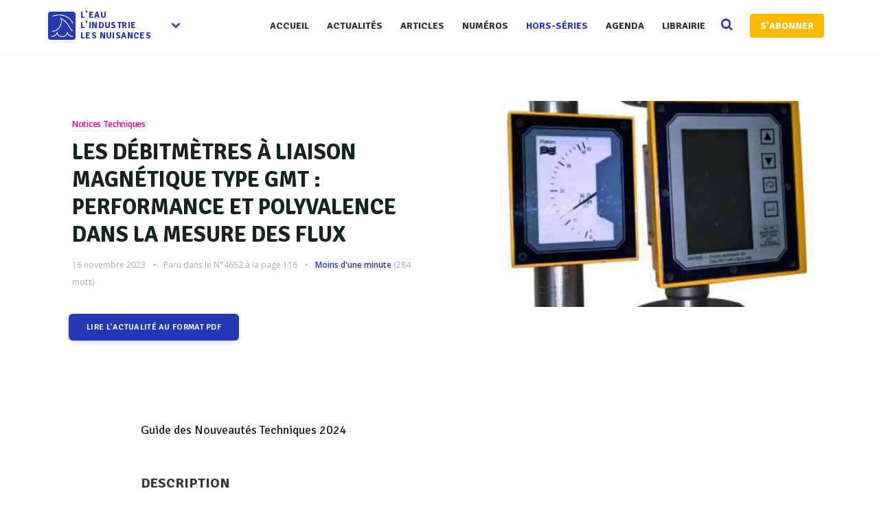

--- FILE ---
content_type: text/html; charset=UTF-8
request_url: https://www.revue-ein.com/actualite/116-ct-platon
body_size: 11612
content:

<!DOCTYPE html>
<html lang="fr">
    <head>
       <meta charset="utf-8">
        <meta http-equiv="X-UA-Compatible" content="IE=edge">
        <meta name="viewport" content="width=device-width, initial-scale=1, shrink-to-fit=no">


        <title>LES DÉBITMÈTRES À LIAISON MAGNÉTIQUE TYPE GMT : PERFORMANCE ET POLYVALENCE DANS LA MESURE DES FLUX - La Revue EIN</title>
 

                    <meta name="description" content="Guide des Nouveautés Techniques 2024">        
                  

        
        

        
        
        

         
 

        <meta property="fb:app_id" content="915667755228317" />
        
              
 
             <link rel="canonical" href="https://www.revue-ein.com/actualite/116-ct-platon">
             
                                    
            <meta name="publisher" content="La Revue l'Eau l'Industrie, les Nuisances"> 
            <meta property="og:type" content="article">              
            <meta property="og:locale" content="fr_FR">            
            <meta property="og:site_name" content="Revue EIN">
            <meta property="og:title" content="LES DÉBITMÈTRES À LIAISON MAGNÉTIQUE TYPE GMT : PERFORMANCE ET POLYVALENCE DANS LA MESURE DES FLUX">
            <meta property="og:url" content="https://www.revue-ein.com/actualite/116-ct-platon">
            <meta property="og:description" content="Guide des Nouveautés Techniques 2024">
            <meta property="article:published_time" content="2023-11-16 19:11:37">

            <meta name="twitter:card" content="summary_large_image">
            <meta name="twitter:site" content="@RevueEIN">
            <meta name="twitter:title" content="LES DÉBITMÈTRES À LIAISON MAGNÉTIQUE TYPE GMT : PERFORMANCE ET POLYVALENCE DANS LA MESURE DES FLUX">
            <meta name="twitter:description" content="Guide des Nouveautés Techniques 2024">
            <meta name="twitter:url" content="https://www.revue-ein.com/actualite/116-ct-platon">
            <meta name="twitter:domain" content="Revue EIN">

            
             
                <meta property="article:section" content="Notices Techniques">
                <meta property="og:image" content="https://www.revue-ein.com/media/redaction/actualite/3ffdbc6bf8fbb8b48765d2ec4c8c4c6c655f337240016.jpg">
                <meta name="twitter:image" content="https://www.revue-ein.com/media/redaction/actualite/3ffdbc6bf8fbb8b48765d2ec4c8c4c6c655f337240016.jpg">
             

            
            
             


            <meta itemprop="name" content="LES DÉBITMÈTRES À LIAISON MAGNÉTIQUE TYPE GMT : PERFORMANCE ET POLYVALENCE DANS LA MESURE DES FLUX">
            <meta itemprop="description" content="Guide des Nouveautés Techniques 2024">
            <meta itemprop="image" content="https://www.revue-ein.com/media/redaction/actualite/3ffdbc6bf8fbb8b48765d2ec4c8c4c6c655f337240016.jpg">

            <script type="application/ld+json">
                {
                "@context": "https://schema.org",
                "@type": "NewsArticle",
                "mainEntityOfPage": {
                "@type": "WebPage",
                "@id": "https://www.revue-ein.com/actualite/116-ct-platon"
                },
                "headline": "LES DÉBITMÈTRES À LIAISON MAGNÉTIQUE TYPE GMT : PERFORMANCE ET POLYVALENCE DANS LA MESURE DES FLUX",
                                "image":  
                "https://www.revue-ein.com/media/redaction/actualite/3ffdbc6bf8fbb8b48765d2ec4c8c4c6c655f337240016.jpg",  
                                "datePublished": "2023-11-16 19:11:37",
                "dateModified": "2023-11-16 19:11:37",
                 
                "publisher": {
                "@type": "Organization",
                "name": "Revue EIN",
                "logo": {
                "@type": "ImageObject",
                "url": "https://www.revue-ein.com/img/logogoogle.jpg"
                }
                },
                "description": "Guide des Nouveautés Techniques 2024"
                }
            </script>

        

        <link rel="apple-touch-icon" sizes="57x57" href="/apple-icon-57x57.png">
        <link rel="apple-touch-icon" sizes="60x60" href="/apple-icon-60x60.png">
        <link rel="apple-touch-icon" sizes="72x72" href="/apple-icon-72x72.png">
        <link rel="apple-touch-icon" sizes="76x76" href="/apple-icon-76x76.png">
        <link rel="apple-touch-icon" sizes="114x114" href="/apple-icon-114x114.png">
        <link rel="apple-touch-icon" sizes="120x120" href="/apple-icon-120x120.png">
        <link rel="apple-touch-icon" sizes="144x144" href="/apple-icon-144x144.png">
        <link rel="apple-touch-icon" sizes="152x152" href="/apple-icon-152x152.png">
        <link rel="apple-touch-icon" sizes="180x180" href="/apple-icon-180x180.png">
        <link rel="icon" type="image/png" sizes="192x192"  href="/android-icon-192x192.png">
        <link rel="icon" type="image/png" sizes="32x32" href="/favicon-32x32.png">
        <link rel="icon" type="image/png" sizes="96x96" href="/favicon-96x96.png">
        <link rel="icon" type="image/png" sizes="16x16" href="/favicon-16x16.png">
        <link rel="manifest" href="/manifest.json">
        <meta name="msapplication-TileColor" content="#ffffff">
        <meta name="msapplication-TileImage" content="/ms-icon-144x144.png">
        <meta name="theme-color" content="#ffffff"> 
        <script>
          // Injection reader_id depuis la session PHP (passé depuis ControllerBase)
                      window.READER_ID = null;
                  </script>
                <link href="https://maxcdn.bootstrapcdn.com/font-awesome/4.1.0/css/font-awesome.min.css" rel="stylesheet" type="text/css"> 
        <link href='https://fonts.googleapis.com/css?family=Signika:400,600,700' rel='stylesheet' type='text/css'>
        <link href='https://fonts.googleapis.com/css?family=Open+Sans:400italic,400,600,700' rel='stylesheet' type='text/css'> 
        <link rel="stylesheet" type="text/css" href="/css/app200616.css?v=1.208" />
<link rel="stylesheet" type="text/css" href="https://maxcdn.bootstrapcdn.com/bootstrap/3.3.6/css/bootstrap.min.css" />
<link rel="stylesheet" type="text/css" href="/css/rrssb.css" />
<link rel="stylesheet" type="text/css" href="/css/style100119.css?v=1.208" />
<link rel="stylesheet" type="text/css" href="/css/responsivev2.css?v=1.208" />
<link rel="stylesheet" type="text/css" href="/css/plugins.css?v=1.208" />
<link rel="stylesheet" type="text/css" href="/css/selection-sharer.css" />
<link rel="stylesheet" type="text/css" href="/css/admin/medium-editor-insert-plugin-frontendv2.css" />
<link rel="stylesheet" type="text/css" href="/css/admin/medium-editor-tables.css" />
         
        <script src="https://cdnjs.cloudflare.com/ajax/libs/lazyloadjs/3.2.2/lazyload.min.js"></script> 
        <script src="https://cdnjs.cloudflare.com/ajax/libs/jquery/2.2.3/jquery.min.js"></script> 
        <script src="https://cdnjs.cloudflare.com/ajax/libs/modernizr/2.8.3/modernizr.min.js"></script>   
        <script src="https://cdnjs.cloudflare.com/ajax/libs/jquery.lazy/1.7.4/jquery.lazy.min.js"></script>  

        <!--[if lt IE 9]>
            <script src="/js/plugins/ie8-responsive-file-warning.js"></script>
            <![endif]-->

        <!-- HTML5 shim and Respond.js for IE8 support of HTML5 elements and media queries -->
        <!--[if lt IE 9]>
              <script src="https://oss.maxcdn.com/html5shiv/3.7.2/html5shiv.min.js"></script>
              <script src="https://oss.maxcdn.com/respond/1.4.2/respond.min.js"></script>
            <![endif]--> 
        <noscript>Your browser does not support JavaScript!</noscript>
 
        <script>
            (function (i, s, o, g, r, a, m) {
                i['GoogleAnalyticsObject'] = r;
                i[r] = i[r] || function () {
                    (i[r].q = i[r].q || []).push(arguments)
                }, i[r].l = 1 * new Date();
                a = s.createElement(o),
                        m = s.getElementsByTagName(o)[0];
                a.async = 1;
                a.src = g;
                m.parentNode.insertBefore(a, m)
            })(window, document, 'script', 'https://www.google-analytics.com/analytics.js', 'ga');

            ga('create', 'UA-7324360-1', 'auto');
            ga('send', 'pageview');

        </script>

        <!-- Begin Inspectlet Embed Code -->
        <script type="text/javascript">
            (function () {
                window.__insp = window.__insp || [];
                __insp.push(['wid', 1790591970]);
                var ldinsp = function () {
                    if (typeof window.__inspld != "undefined")
                        return;
                    window.__inspld = 1;
                    var insp = document.createElement('script');
                    insp.type = 'text/javascript';
                    insp.async = true;
                    insp.id = "inspsync";
                    insp.src = ('https:' == document.location.protocol ? 'https' : 'http') + '://cdn.inspectlet.com/inspectlet.js?wid=1790591970&r=' + Math.floor(new Date().getTime() / 3600000);
                    var x = document.getElementsByTagName('script')[0];
                    x.parentNode.insertBefore(insp, x);
                };
                setTimeout(ldinsp, 0);
            })();
        </script>
        
    </head>
    <body>

        <div class="all_content   container-fluid" style=" ">
    <div class="row">
        <div class="header"><!-- Start header -->

              <div class="main_header"><!-- Start main_header -->
    <div class="container">

        <div class="logo logo_blog_layout sub-menu-parent"><!-- Start logo -->
            <!-- <h3>logo</h3> -->
            <a href="/" style="  outline: none!important;  display: inline-block;"><img style="box-shadow: 1px 2px 8px 0px rgba(43, 51, 149, 0.08);
    border-radius: 4px;" width="40" src="/img/logorevue2.png" alt="Logo" class="hz_appear">
                <div class='textlogo'>l'eau<br>L'industrie<br>les nuisances</div></a>
            <div class="spanfleche hidden-sm hidden-xs"><i class="fa fa-chevron-down"></i></div>
            <ul class="sub-menu hidden-sm hidden-xs">
                
                <li><a target="_blank" href="https://www.guide-eau.com">Guide de l'Eau</a></li>
                <li><a target="_blank" href="https://www.franceenvironnement.com">FranceEnvironnement</a></li>
                <li class="sc-navbar"  >
                    <a target="_blank" href="https://twitter.com/RevueEIN">
                        <span class="fa fa-twitter"></span>
                    </a>
                    <a target="_blank" href="https://www.facebook.com/Revue-lEau-lIndustrie-les-Nuisances-494056567389666">
                        <span class="fa fa-facebook"></span>
                    </a>
                    <a target="_blank" href="https://www.linkedin.com/company/10571989">
                        <span class="fa fa-linkedin"></span>
                    </a>

                </li>

            </ul>
        </div><!-- End logo -->





        <div class="nav_bar"><!-- Start nav_bar -->
            <nav id="primary_nav_wrap"><!-- Start primary_nav_wrap -->
                <ul>
                      <li  ><a  href="/">Accueil</a> 
                    </li>
                    <li><a  class=""  href="/actualite">Actualités</a> 
                    </li>
                    <li><a  href="/article">Articles</a>                                    
                    </li>
                     <li><a  href="/revue">Numéros</a>                                    
                    </li>
                    <li><a class='active' href="/hors-serie">Hors-séries</a>                                    
                    </li>
                    <li><a  href="/manifestation">Agenda</a>                                    
                    </li>
                   

                    <li><a   href="/actualite/categorie/librairie">Librairie</a>                                    
                    </li>
                    <li>
                        <a href="#" class="searchopen" style=''>
                            <i class="fa fa-search search-desktop"></i>
                        </a>
                    </li>
                           
                    <li><a href='/sabonner' class="btn btn-default btn-abo" style="    ">S'ABONNER</a></li>
 
                    
                </ul>
            </nav><!-- End primary_nav_wrap -->
        </div><!-- End nav_bar -->

        <div class="hz_responsive"><!--button for responsive menu-->
            <div id="dl-menu" class="dl-menuwrapper">
                <button class="dl-trigger">Ouvrir Menu</button>
                <ul class="dl-menu">
                    <li  ><a  href="/">Accueil</a> 
                    </li>
                    <li><a class=""  href="/actualite">Actualités</a> 
                    </li>
                    <li><a  href="/article">Articles</a>                                    
                    </li> 
                       <li><a  href="/revue">Numéros</a>                                    
                    </li>
                    <li><a  href="/hors-serie">Hors série</a>                                    
                    </li>
                    <li><a  href="/manifestation">Agenda</a>                                    
                    </li>
                 

                    <li><a  href="/actualite/categorie/librairie">Librairie</a>                                    
                    </li>
                    <li></li>
                   
                                                                                                                                    
                    <li><a   href="/sabonner">S'abonner</a>                                    
                    </li>
                                    </ul>
            </div><!-- /dl-menuwrapper -->
        </div><!--End button for responsive menu-->

      
    </div>
                    
                      <div class="searchbar">
                          <div class="container">
             <div class="top_search"><!-- Start top_search -->
                    <form method="get" action='/recherche'>
                        <input name='q' autocomplete="off" type="text" placeholder="Recherchez et tapez entrer...">
                    
                      <div style='    position: absolute;
    top: 16px;
    right: 10px;
    display: flex;
    align-items: center;
    gap: 8px;'>
                    <a style='    background: #b93e8c;
    font-weight: 600;
    border: none!important;
    font-size: 13px;' class='btn btn-primary' href='/recherche-ai'>Recherche par IA<i class="fa fa-magic" style="margin-left: 6px; position: unset; color: white; opacity: 1;"></i></a>
                <a style='    background: #2639b2;
    font-weight: 600;
    border: none!important;
    font-size: 13px;' class='btn btn-primary' href='/recherche-avance'>Recherche avancée</a>
                </div>
                    
                    </form>
                    <i class="fa fa-search search-desktop" style='    opacity: 1;'></i>
                  
                </div><!-- End top_search -->
              
                          </div>
        </div>
                    
</div><!-- End main_header -->    
           </div>

        <!-- Main Content -->

        <div class="main_content container">

            
<div class="inner_single  col-md-12" style='padding-bottom: 60px;'> <!-- Start inner single -->
    <div class="row">	
        <p></p>
        

        
        <article class=" readingArticle col-md-12 col-xs-12 "><!-- Start article -->


            <div class=" row " style='   
                 padding-bottom: 30px;


                 '>
                <div class="  col-md-12 col-xs-12 " style="    padding-bottom: 25px;"><!-- Start article -->

                    <div class="row">
                        <div class='col-md-6 col-xs-12' style='    padding-top: 50px;
                             padding-bottom: 50px;'>

                            <div class="cat_list_post" style='    top: 20px;
                                 left: 35px;'>
                                                                <span class="hz_cat_post" >                                           
                                    <a style="    background: white;
                                       color: #404ee3;    font-size: 12px;
                                       padding-left: 0; color: #f70094;" href="/actualite/categorie/nouveautes-techniques">Notices Techniques</a>
                                </span>
                            </div> 


                            <div class="hz_title_and_meta" style='padding-top: 5px;'>
                                <div class="hz_title">
                                    <h1 style=' margin-top: 0; color:#12261b!important;    font-weight: 700 !important;
                                        font-family: "Signika", Helvetica,sans-serif;     line-height: 40px;
                                        font-size: 32px;'>LES DÉBITMÈTRES À LIAISON MAGNÉTIQUE TYPE GMT : PERFORMANCE ET POLYVALENCE DANS LA MESURE DES FLUX</h1></div>
                                 <div class="hz_meta_post">
                                   
                            <span class="hz_date_post"> 16 novembre 2023</span>
                            <span class="hz_date_post pucecontent">Paru dans le <a href='/revue/guide-des-nouveautes-techniques-2024-4652'>N°4652</a>
                                     à la page 116</span>                                <span class='timereading pucecontent'><span style='  margin: 0;color: #2639b2!important;font-weight: 600;  margin: 0;' class="eta"></span> (<span class="word-count" style='    margin: 0;'></span> mots)</span>
                                
                                         
                            </div>
                                </div>

                                                               

                                                                                                            <div class='' style='text-align: left;margin-left:15px;padding-bottom: 10px;padding-top: 10px;'>
                                                            <a style='     background: #2639b2;
                                                               border-radius: 6px;
                                                               padding: 10px 25px;
                                                               color: white!important;
                                                               padding-top: 10px;
                                                               font-weight: 600;
                                                               font-family: "Signika";
                                                               font-size: 12px;' target='_blank' class='btn btnnew    '   href='/download-pdf/12900/12900'>  Lire l'actualité au format PDF</a>
                                                        </div> 

                                                                                                    </div>


                                                                                                    <div class='col-md-6 col-xs-12'>


                                                        <div class=" backgroundimg hz_thumb_post" data-src="https://www.revue-ein.com/media/redaction/actualite/3ffdbc6bf8fbb8b48765d2ec4c8c4c6c655f337240016.jpg"   style='overflow: hidden; position: relative;     background-size: cover;
                                                             background-position: center center;border-radius: 6px; height:300px!important;'> 
                                                        </div>
                                                                                                                 </div>
                                                                                            </div>
                                        </div>

                                        <div class='col-md-12 col-xs-12'>
                                            <div class="hz_main_post_content" >
                                                <div class='hz_content row'>
                                                    <div class='col-md-10 col-md-offset-1 col-sm-12 col-xs-12'>

                                                                                                                    <h2 class="article-chapeau" >Guide des Nouveautés Techniques 2024</h2>
                                                        
                                                        <div class="content-article-medium reading-time" style="position:relative;">
                                                            
                                                    <h3>DESCRIPTION</h3><p>Les débitmètres à liaison magnétique
type GMT sont des instruments de
mesure conçus pour des applications
impliquant gaz et liquides. La construction de ces dispositifs repose sur une
section variable en acier inoxydable
entièrement soudée, garantissant ainsi
robustesse et étanchéité. Le principe de
fonctionnement est simple: le fluide en
circulation soulève un flotteur dans un
tube conique jusqu’à atteindre un point
d’équilibre. Un suiveur magnétique couplé au flotteur transmet sa position à
une échelle graduée externe, offrant une
lecture directe et à distance du débit.<br></p><div class="medium-insert-images medium-insert-active medium-insert-images-right"><figure contenteditable="false">
    <img src="https://www.revue-ein.com/media/redaction/ba9f88f1c6ea36c4256f5899c8d5c11b655b936ac94eb.jpg" alt="" class="">
</figure></div><p><br></p><h3>FONCTIONNEMENT
ET CARACTÉRISTIQUES</h3><p>Le cœur du système est un tube à section variable, associé à un flotteur équilibré par le flux du fluide. L’équilibre
est atteint lorsque la force ascensionnelle est contrebalancée par le poids
du flotteur. Un aimant intégré au flotteur actionne un indicateur magnétique externe sans contact direct avec
le fluide, évitant ainsi les contaminations. Le débitmètre ne requiert aucune
source d’énergie pour son fonctionnement standard, et il est conçu pour
résister aux variations de viscosité des
fluides mesurés. La conception de cet
instrument permet une installation
simple, par montage à brides ou vissé,
et il est adapté à différentes tailles de
conduite allant de 1/2" à 4".</p><h3> APPLICATIONS</h3><p>Les débitmètres à liaison magnétique
type GMT trouvent leur utilité dans
diverses industries où la mesure précise de débit est essentielle. Ils sont
notamment adaptés aux fluides opaques, chargés ou dangereux, tout en
offrant une sécurité accrue par rapport aux modèles en tube de verre. De
plus, ces instruments peuvent être customisés avec des alarmes de seuil ou
des sorties électriques pour une intégration dans des systèmes automatisés.
Certains modèles sont spécialement
conçus pour des milieux corrosifs ou
des applications hygiéniques, avec des
finitions adaptées aux standards alimentaires et pharmaceutiques.<br></p>                                            
                                                        </div>
                                                                                                            </div>
                                                    <div class='col-md-10 col-md-offset-1 col-sm-12 col-xs-12'>

                                                        <div class="hz_bottom_post" style='border:none;'>

                                                            <div style="display: inline-block">

                                                                     
                                                            </div>
                                                            <div class="hz_icon_shere">
                                                                <ul class="rrssb-buttons">

                                                                    <li class="rrssb-email">
                                                                        <a class="sharer button" data-sharer="email" data-to="" data-title="LES DÉBITMÈTRES À LIAISON MAGNÉTIQUE TYPE GMT : PERFORMANCE ET POLYVALENCE DANS LA MESURE DES FLUX" data-url="https://www.revue-ein.com/actualite/116-ct-platon" data-subject="Découvrez ce contenu de Revue EIN" >
                                                                            <span class="rrssb-icon">
                                                                                <svg xmlns="http://www.w3.org/2000/svg" width="28" height="28" viewBox="0 0 28 28">
                                                                                <path d="M20.11 26.147c-2.335 1.05-4.36 1.4-7.124 1.4C6.524 27.548.84 22.916.84 15.284.84 7.343 6.602.45 15.4.45c6.854 0 11.8 4.7 11.8 11.252 0 5.684-3.193 9.265-7.398 9.3-1.83 0-3.153-.934-3.347-2.997h-.077c-1.208 1.986-2.96 2.997-5.023 2.997-2.532 0-4.36-1.868-4.36-5.062 0-4.75 3.503-9.07 9.11-9.07 1.713 0 3.7.4 4.6.972l-1.17 7.203c-.387 2.298-.115 3.3 1 3.4 1.674 0 3.774-2.102 3.774-6.58 0-5.06-3.27-8.994-9.304-8.994C9.05 2.87 3.83 7.545 3.83 14.97c0 6.5 4.2 10.2 10 10.202 1.987 0 4.09-.43 5.647-1.245l.634 2.22zM16.647 10.1c-.31-.078-.7-.155-1.207-.155-2.572 0-4.596 2.53-4.596 5.53 0 1.5.7 2.4 1.9 2.4 1.44 0 2.96-1.83 3.31-4.088l.592-3.72z"></path>
                                                                                </svg></span>

                                                                        </a>
                                                                    </li>
                                                                    <li class="rrssb-linkedin">
                                                                        <a class="sharer button" data-sharer="linkedin" data-url="https://www.revue-ein.com/actualite/116-ct-platon">
                                                                            <span class="rrssb-icon">
                                                                                <svg xmlns="http://www.w3.org/2000/svg" width="28" height="28" viewBox="0 0 28 28">
                                                                                <path d="M25.424 15.887v8.447h-4.896v-7.882c0-1.98-.71-3.33-2.48-3.33-1.354 0-2.158.91-2.514 1.802-.13.315-.162.753-.162 1.194v8.216h-4.9s.067-13.35 0-14.73h4.9v2.087c-.01.017-.023.033-.033.05h.032v-.05c.65-1.002 1.812-2.435 4.414-2.435 3.222 0 5.638 2.106 5.638 6.632zM5.348 2.5c-1.676 0-2.772 1.093-2.772 2.54 0 1.42 1.066 2.538 2.717 2.546h.032c1.71 0 2.77-1.132 2.77-2.546C8.056 3.593 7.02 2.5 5.344 2.5h.005zm-2.48 21.834h4.896V9.604H2.867v14.73z"></path>
                                                                                </svg></span>
                                                                        </a>
                                                                    </li>
                                                                    <li class="rrssb-facebook">

                                                                        <a class="sharer button" data-sharer="facebook" data-url="https://www.revue-ein.com/actualite/116-ct-platon">        <span class="rrssb-icon">
                                                                                <svg xmlns="http://www.w3.org/2000/svg" preserveAspectRatio="xMidYMid" width="29" height="29" viewBox="0 0 29 29">
                                                                                <path d="M26.4 0H2.6C1.714 0 0 1.715 0 2.6v23.8c0 .884 1.715 2.6 2.6 2.6h12.393V17.988h-3.996v-3.98h3.997v-3.062c0-3.746 2.835-5.97 6.177-5.97 1.6 0 2.444.173 2.845.226v3.792H21.18c-1.817 0-2.156.9-2.156 2.168v2.847h5.045l-.66 3.978h-4.386V29H26.4c.884 0 2.6-1.716 2.6-2.6V2.6c0-.885-1.716-2.6-2.6-2.6z" fill-rule="evenodd" class="cls-2"></path>
                                                                                </svg></span></a>
                                                                    </li>
                                                                    <li class="rrssb-twitter">
                                                                        <a class="sharer button" data-sharer="twitter" data-title="LES DÉBITMÈTRES À LIAISON MAGNÉTIQUE TYPE GMT : PERFORMANCE ET POLYVALENCE DANS LA MESURE DES FLUX"   data-url="https://www.revue-ein.com/actualite/116-ct-platon">      
                                                                            <span class="rrssb-icon">
                                                                                <svg xmlns="http://www.w3.org/2000/svg" width="28" height="28" viewBox="0 0 28 28">
                                                                                <path d="M24.253 8.756C24.69 17.08 18.297 24.182 9.97 24.62c-3.122.162-6.22-.646-8.86-2.32 2.702.18 5.375-.648 7.507-2.32-2.072-.248-3.818-1.662-4.49-3.64.802.13 1.62.077 2.4-.154-2.482-.466-4.312-2.586-4.412-5.11.688.276 1.426.408 2.168.387-2.135-1.65-2.73-4.62-1.394-6.965C5.574 7.816 9.54 9.84 13.802 10.07c-.842-2.738.694-5.64 3.434-6.48 2.018-.624 4.212.043 5.546 1.682 1.186-.213 2.318-.662 3.33-1.317-.386 1.256-1.248 2.312-2.4 2.942 1.048-.106 2.07-.394 3.02-.85-.458 1.182-1.343 2.15-2.48 2.71z"></path>
                                                                                </svg></span>
                                                                        </a> 

                                                                    </li>
                                                                </ul>

                                                            </div>


                                                        </div>
                                                    </div>

                                                </div>
                                            </div>
                                        </div>
                                    </div>
                            


                                                                               
                            

                            


                            


                            <div class='row'>
                                <div class='col-md-12 col-xs-12'>

                                                                                                                    <div class="heading-line h4-line" style="" id='entreprise'>
                                            <div>Entreprises <span>liées</span></div>
                                        </div>
                                        <div style=' padding-bottom: 60px;' ><!-- Start Related Posts -->
                                            <div class='row'>
                                                 
                                                    <div class='col-md-4'>
                                                        <div class='small_list_post'>
                                                            <ul>
                                                                <li class="small_post clearfix" style='    list-style-type: none;    margin: 0;'> 
                                                                                                                                                                                                                                                                                                                                                        <div class="small_post_content" style='  '>
                                                                        <div class="title_small_post">
                                                                            <a target="_blank" href="https://www.guide-eau.com/ct-platon-ent213">

                                                                                <div class='entciter' style=' 
                                                                                                                                                                              '>
                                                                                         
                                                                                                                                                                                                                                                                               <div class='rsciter'>CT PLATON</div></div></a>
                                                                            </div>

                                                                        </div>
                                                                    </li>
                                                                </ul>
                                                            </div>
                                                        </div> 
                                                                                                                </div>
                                                    </div> 
                                                     

                                                                                                                   



                                                           
                                                         

 


                                                         


                                                                                                             
                                                                                                                    <div class="heading-line h4-line" style=""  id='autre'>
                                                                <div>Contenus <span>liés</span></div>
                                                            </div>
                                                            <div  style=' padding-bottom: 60px;'><!-- Start Related Posts -->
                                                                <ul   class="post_related_block row  " style="    display: flex;
                                                                      -ms-flex-wrap: wrap;
                                                                      flex-wrap: wrap;"> 
                                                                    
                                                                                                                                                    <li class="item col-md-4 col-xs-12">
                                                                                <div class='cardplusactu'>
                                                                                    <div class="img_box">
                                                                                        <a  class="bgrealated lazy" data-src="https://www.revue-ein.com/media/redaction/actualite/14573d74ecb5c0b33343d8bc65861463655f338be8ecd.jpg" href="/actualite/117-ct-platon" >

                                                                                        </a> 

                                                                                    </div>
                                                                                    <div class="contentrelated">
                                                                                        <h5><a href="/actualite/117-ct-platon">TECHNOLOGIES DE MESURE DE DÉBIT MASSIQUE KURZ POUR GAZ INDUSTRIELS</a></h5>
                                                                                        <span class="date"> 16 novembre 2023</span>
                                                                                        <div class='desc-actu'>
                                                                                            Guide des Nouveautés Techniques 2024...
                                                                                        </div>
                                                                                    </div>
                                                                                </div>
                                                                            </li>
                                                                                                                                                   

                                                                    
                                                                                                                                                    <li class="item col-md-4 col-xs-12">
                                                                                <div class='cardplusactu'>
                                                                                    <div class="img_box">
                                                                                        <a  class="bgrealated lazy" data-src="https://www.revue-ein.com/media/redaction/actualite/5090ffffb47308718df1abd23e948bc2655f335a6c2de.jpg" href="/actualite/115-ct-platon" >

                                                                                        </a> 

                                                                                    </div>
                                                                                    <div class="contentrelated">
                                                                                        <h5><a href="/actualite/115-ct-platon">ANALYSE TECHNIQUE DES DÉBITMÈTRES À FLOTTEUR AVEC TUBE DE VERRE</a></h5>
                                                                                        <span class="date"> 16 novembre 2023</span>
                                                                                        <div class='desc-actu'>
                                                                                            Guide des Nouveautés Techniques 2024...
                                                                                        </div>
                                                                                    </div>
                                                                                </div>
                                                                            </li>
                                                                                                                                                   

                                                                    
                                                                                                                                                    <li class="item col-md-4 col-xs-12">
                                                                                <div class='cardplusactu'>
                                                                                    <div class="img_box">
                                                                                        <a  class="bgrealated lazy" data-src="https://www.revue-ein.com/media/redaction/actualite/8d28d49f2cb48889373c57eb761c048d6183ba572756f.jpg" href="/actualite/un-regulateur-de-debit-automatique" >

                                                                                        </a> 

                                                                                    </div>
                                                                                    <div class="contentrelated">
                                                                                        <h5><a href="/actualite/un-regulateur-de-debit-automatique">Un régulateur de débit automatique</a></h5>
                                                                                        <span class="date"> 09 novembre 2022</span>
                                                                                        <div class='desc-actu'>
                                                                                            ...
                                                                                        </div>
                                                                                    </div>
                                                                                </div>
                                                                            </li>
                                                                                                                                                   

                                                                    
                                                                                                                                                    <li class="item col-md-4 col-xs-12">
                                                                                <div class='cardplusactu'>
                                                                                    <div class="img_box">
                                                                                        <a  class="bgrealated lazy" data-src="https://www.revue-ein.com/media/redaction/actualite/b542f9596151bc637355a6ae1c75c1595dc142d059be6.jpg" href="/actualite/un-debitmetre-a-flotteur-a-liaison-magnetique" >

                                                                                        </a> 

                                                                                    </div>
                                                                                    <div class="contentrelated">
                                                                                        <h5><a href="/actualite/un-debitmetre-a-flotteur-a-liaison-magnetique">Un débitmètre à flotteur à liaison magnétique</a></h5>
                                                                                        <span class="date"> 02 novembre 2022</span>
                                                                                        <div class='desc-actu'>
                                                                                            Guide des Nouveautés Techniques 2020...
                                                                                        </div>
                                                                                    </div>
                                                                                </div>
                                                                            </li>
                                                                                                                                                   

                                                                    
                                                                                                                                                    <li class="item col-md-4 col-xs-12">
                                                                                <div class='cardplusactu'>
                                                                                    <div class="img_box">
                                                                                        <a  class="bgrealated lazy" data-src="https://www.revue-ein.com/media/redaction/actualite/1cbb28f8a4543fa90f3de5a4095abe0a5fa2c5036df50.jpg" href="/actualite/des-debitmetres-a-flotteur" >

                                                                                        </a> 

                                                                                    </div>
                                                                                    <div class="contentrelated">
                                                                                        <h5><a href="/actualite/des-debitmetres-a-flotteur">Des débitmètres à flotteur</a></h5>
                                                                                        <span class="date"> 31 octobre 2022</span>
                                                                                        <div class='desc-actu'>
                                                                                            ...
                                                                                        </div>
                                                                                    </div>
                                                                                </div>
                                                                            </li>
                                                                                                                                                   

                                                                    
                                                                                                                                                                                                                            <li class="item col-md-4 col-xs-12">
                                                                                <div class='cardplusactu'> 
                                                                                    <div class="img_box">
                                                                                        <a  class="bgrealated lazy" href="/article/debitmetrie-guide-de-choix" data-src="https://www.revue-ein.com/media/redaction/article/c156e27ea753bc43e810528989c3f4bc6214ef938a820.jpg"> 
                                                                                        </a> 
                                                                                    </div>
                                                                                    <div class="contentrelated">
                                                                                        <h5><a href="/article/debitmetrie-guide-de-choix">Débitmètres, comment faire le bon choix ?</a></h5>
                                                                                        <span class="date"> 01 mars 2022</span>
                                                                                        <div class='desc-actu'>
                                                                                            De multiples technologies permettent de mesurer les débits des fluides habituels de l’industrie de l...
                                                                                        </div>
                                                                                    </div>
                                                                                </div>
                                                                            </li>
                                                                           

                                                                    
                                                                                                                                                    <li class="item col-md-4 col-xs-12">
                                                                                <div class='cardplusactu'>
                                                                                    <div class="img_box">
                                                                                        <a  class="bgrealated lazy" data-src="https://www.revue-ein.com/media/redaction/actualite/b542f9596151bc637355a6ae1c75c1596183bc88a6f8f.jpg" href="/actualite/un-debitmetre-a-flotteur-a-liaison-magnetique" >

                                                                                        </a> 

                                                                                    </div>
                                                                                    <div class="contentrelated">
                                                                                        <h5><a href="/actualite/un-debitmetre-a-flotteur-a-liaison-magnetique">Un débitmètre à flotteur à liaison magnétique</a></h5>
                                                                                        <span class="date"> 04 novembre 2021</span>
                                                                                        <div class='desc-actu'>
                                                                                            ...
                                                                                        </div>
                                                                                    </div>
                                                                                </div>
                                                                            </li>
                                                                                                                                                   

                                                                    
                                                                                                                                                    <li class="item col-md-4 col-xs-12">
                                                                                <div class='cardplusactu'>
                                                                                    <div class="img_box">
                                                                                        <a  class="bgrealated lazy" data-src="https://www.revue-ein.com/media/redaction/actualite/54cb34c07f2f94b87542bbf55a81964c6183bb805c16b.jpg" href="/actualite/des-debitmetres-a-flotteur" >

                                                                                        </a> 

                                                                                    </div>
                                                                                    <div class="contentrelated">
                                                                                        <h5><a href="/actualite/des-debitmetres-a-flotteur">Des débitmètres à flotteur</a></h5>
                                                                                        <span class="date"> 04 novembre 2021</span>
                                                                                        <div class='desc-actu'>
                                                                                            ...
                                                                                        </div>
                                                                                    </div>
                                                                                </div>
                                                                            </li>
                                                                                                                                                   

                                                                    
                                                                                                                                                                                                                            <li class="item col-md-4 col-xs-12">
                                                                                <div class='cardplusactu'> 
                                                                                    <div class="img_box">
                                                                                        <a  class="bgrealated lazy" href="/article/la-mesure-de-debits-ponctuels" data-src="https://www.revue-ein.com/media/redaction/article/bcc752ff09707af09f55756dfe8d03616037a8080cb49.jpg"> 
                                                                                        </a> 
                                                                                    </div>
                                                                                    <div class="contentrelated">
                                                                                        <h5><a href="/article/la-mesure-de-debits-ponctuels">Contrôle du débit en canal ouvert : peu d'évolution mais davantage de serviciel</a></h5>
                                                                                        <span class="date"> 28 février 2021</span>
                                                                                        <div class='desc-actu'>
                                                                                            La “mesure” du débit en canal ouvert ne vit pas de grande révolution technologique. Les fournisseurs...
                                                                                        </div>
                                                                                    </div>
                                                                                </div>
                                                                            </li>
                                                                           

                                                                     
                                                                </ul>
                                                            </div><!-- End Related Posts -->
                                                         



                                                        
                                                    </div>
                                                </div>


                                                <!-- End respond Conmments -->
                                            </article><!-- End article -->

                                        </div>	
                                    </div>

        <script async src="//cdn.iframe.ly/embed.js" charset="utf-8"></script>        </div>

   
        <div id="footer" class="footer container-fulid"><!-- Start footer -->
            <footer class="main_footer"><!-- Start main_footer -->
                
                <div class="container">
                    <div class="row">

                        <div class="col-sm-4"><!-- Start widget_text -->
                            <div id="text-3" class="widget widget_text">
                                <div class="widget_title">La Revue l'Eau, l'Industrie, les Nuisances</div>
                                <div class="textwidget">
                            La Revue l'Eau, L'Industrie, les Nuisances, spécialisée dans le domaine de l'eau propose chaque mois une information de haut niveau. Véritable revue de référence, elle est très introduite depuis plus de trente cinq ans dans ce secteur.    </div>
                            </div>	
                            <br>
                         <div id="text-3" class="widget widget_text">
                                <div class="widget_title">Notre Newsletter</div>
                                <div class="textwidget text-center" style='overflow: initial'>
                                    <form method='POST' action='https://www.revue-ein.com/register-newsletter' class='registerNewsletter'>
                                    <input style="        border: none;
    box-shadow: 0 0 35px rgba(140, 152, 164, 0.0725) !important;
    border-radius: 6px;
    padding: 5px 18px;
    padding-top: 3px;
    font-size: 14px;" type='email' name='emailn' class='form-control' required placeholder="Renseignez votre email..." />
                                    <button type='submit' style="  font-weight: 600;
    background: #2639b2;
    color: #ffffff;
    margin-top: 10px;
    border-radius: 3px;
    padding: 12px;
    padding-top: 10px;
    line-height: 15px;
    border: 1px solid  #2639b2;
    width: 100%;
    font-size: 14px;
    max-width: 100%;
    overflow: hidden;
    display: block;
    white-space: normal;
    height: auto;
    outline: none!important;
    letter-spacing: inherit;
    border-radius: 6.1875rem;background: #2639b2;
    border-radius: 6px;
    padding: 10px 25px;
    color: white!important;
    padding-top: 10px;
    font-weight: 600;
    font-family: 'Signika';
    font-size: 15px;" class="btn btn-default btn-newsletter" >S'abonner à la newsletter</button>
                                    </form>
                                    <div class='error-news' style='color:red;display:none;'>Une erreur s'est produite ou vous êtes déjà inscrit à la newsletter.</div>
                                          <div class='success-news' style='    color: #2ea92e; display:none;'>Vous êtes désormais inscrit à la newsletter</div>
                               </div>	
                   
                        </div><!-- End widget_text -->
                        </div>

                        <div class="col-sm-4"><!-- Start widget tag cloud -->
                            <div class="widget  widget_tag_cloud">
                                <div class="widget_title">Thèmes</div>
                               
                                <div class="tagcloud">
                                                                                                                   <a href="https://www.revue-ein.com/tag/biosurveillance">Biosurveillance</a>
                                                                                  <a href="https://www.revue-ein.com/tag/canalisations-et-raccords">Canalisations & raccords</a>
                                                                                  <a href="https://www.revue-ein.com/tag/securite-des-personnes-et-des-installations">Sécurité des personnes et des installations</a>
                                                                                  <a href="https://www.revue-ein.com/tag/gestion-des-eaux-pluviales">Gestion des eaux pluviales</a>
                                                                                  <a href="https://www.revue-ein.com/tag/eau-potable">Eau potable</a>
                                                                                  <a href="https://www.revue-ein.com/tag/biodiversite">Biodiversité</a>
                                                                                  <a href="https://www.revue-ein.com/tag/branchement-comptage-releve-a-distance">Branchement, comptage, relève à distance</a>
                                                                                  <a href="https://www.revue-ein.com/tag/traitement-des-boues">Traitement des boues</a>
                                                                                  <a href="https://www.revue-ein.com/tag/traitement-des-eaux-urbaines">Traitement des eaux urbaines</a>
                                                                                  <a href="https://www.revue-ein.com/tag/reseaux-voirie-et-emergences">Réseaux, voirie et émergences</a>
                                                                                  <a href="https://www.revue-ein.com/tag/strategies">Stratégies</a>
                                                                                  <a href="https://www.revue-ein.com/tag/aeration">Aération</a>
                                                                                  <a href="https://www.revue-ein.com/tag/depollution-des-sols">Dépollution des sols</a>
                                                                                  <a href="https://www.revue-ein.com/tag/equipement-pour-le-traitement-des-boues">Equipement pour le traitement des boues</a>
                                                                                  <a href="https://www.revue-ein.com/tag/eaux-de-process">Eaux de process</a>
                                                                           
                                    
                                </div>
                            </div>
                        </div><!-- End widget tag cloud -->

                        <div class="col-sm-4"><!-- Start widget flickr -->
                            <div class="widget hamzh_flickr">
                                 <div class="widget_title" style='text-transform: initial'>Une question ?</div>
                                  
                                      <a style='   '>01 44 84 78 78</a> 
                                      <br>
                                      <a  target='_blank' style=' ' href='mailto:lalonzeau@editions-johanet.com'>lalonzeau@editions-johanet.com</a> <br>
                                         <a href='https://www.revue-ein.com/abonnement'>Nos abonnements</a>
                                   
                                   <div class="widget_title" style='margin-top: 40px'>Liens</div>
                                   <a  target='_blank' href='https://www.revue-ein.com/kitmedia'>Kit média FR</a><br> 
                                      <a  target='_blank' href='https://www.revue-ein.com/kitmedia?lg=gb'>Kit média ENG</a><br> 
                               
                                      <a target='_blank' href='https://www.revue-ein.com/pdf/CGV.pdf'>Conditions générales de ventes</a><br>
                                            <a href='https://www.revue-ein.com/confidentialite'>Confidentialité</a><br>
                            </div>
                        </div><!-- Start widget flickr -->
                       
                    </div>
                </div>
            </footer><!-- End main_footer -->

            <div class="copyright"> <!-- Start copyright -->
                <div class="hmztop" >Remonter</div><!-- Back top -->
                <div class="footer_logo"><!-- Start footer logo -->
                    <a href="/"><img src="https://www.revue-ein.com/img/logo.jpg" alt="Logo" width="80px" class="hz_appear"></a>
                      <a style='    display: block;    margin-top: 35px;' href="http://www.guide-eau.com"><img src="https://www.revue-ein.com/img/guideeaufinal.png" alt="Logo" width="100px" class="hz_appear"></a>
                    
                </div><!-- End footer logo -->
                <div class="social_icon"><!--Start social_icon -->
                    <span><a href="https://www.facebook.com/Revue-lEau-lIndustrie-les-Nuisances-494056567389666"><i class="fa fa-facebook"></i></a></span>
                    <span><a href="https://twitter.com/RevueEIN"><i class="fa fa-twitter"></i></a></span> 
                    <span><a href="https://www.linkedin.com/company/10571989"><i class="fa fa-linkedin"></i></a></span>
                </div><!--End social_icon -->
                <p>Copyrights © 2026 All Rights Reserved by <a href="/">Revue EIN</a></p>
            </div><!-- End copyright --> 
        </div>
    </div>

</div>        <script  src="https://cdnjs.cloudflare.com/ajax/libs/pace/1.0.2/pace.min.js"></script>   

        <script src="https://maxcdn.bootstrapcdn.com/bootstrap/3.3.6/js/bootstrap.min.js"></script>   
        <script type="text/javascript" src="https://cdnjs.cloudflare.com/ajax/libs/classie/1.0.1/classie.min.js"></script>
<script type="text/javascript" src="/js/owl.carousel.js"></script>
<script type="text/javascript" src="https://cdn.jsdelivr.net/sharer.js/latest/sharer.min.js"></script>
<script type="text/javascript" src="/js/medium-lightbox.js"></script>
<script type="text/javascript" src="/js/app090418.js?v=1.208"></script>
<script type="text/javascript" src="/js/readingtime.js"></script>
<script type="text/javascript" src="https://cdnjs.cloudflare.com/ajax/libs/Chart.js/2.1.5/Chart.min.js"></script>
<script type="text/javascript" src="/js/selection-sharer.js"></script>
 
        <script src="/js/track.js"></script>

       
    </body> 

</html>


--- FILE ---
content_type: application/javascript
request_url: https://www.revue-ein.com/js/app090418.js?v=1.208
body_size: 13320
content:
$(document).ready(function () {

    /*!
     * Clean Blog v1.0.0 (http://startbootstrap.com)
     * Copyright 2014 Start Bootstrap
     * Licensed under Apache 2.0 (https://github.com/IronSummitMedia/startbootstrap/blob/gh-pages/LICENSE)
     */

    urlrevue = "https://www.revue-ein.com";

    if ($('#navbararticle').length > 0)
    {
        function isInViewport(el) {

            var elementTop = $(el).offset().top;
            var elementBottom = elementTop + $(el).outerHeight();
            var viewportTop = $(window).scrollTop();
            var viewportBottom = viewportTop + $(window).height();
            return elementBottom > viewportTop && elementTop < viewportBottom;
        }
        ;

        var navbar = document.getElementById("navbararticle");
        var footer = document.getElementById("footer");
        var sticky = navbar.offsetTop;
        var stickyfooter = footer.offsetTop;

        function myFunction() {
            if (window.pageYOffset >= sticky) {
                navbar.classList.add("sticky")
            } else {
                navbar.classList.remove("sticky");
            }
        }

        $('.linkariane').on('click', function (e) {
            //  $('.linkariane').removeClass('active');
            //  $(this).addClass('active');
            var href = $(this).attr('datahref');
            if (href != "intro") {
                $('html, body').animate({
                    scrollTop: $("#" + href).offset().top - 59
                }, 1500);
            } else {
                $('html, body').animate({
                    scrollTop: 300
                }, 1500);
            }
        });

        window.onscroll = function () {
            myFunction();
            $('.linkariane').removeClass('active');


            if ($(window).scrollTop() >= 0 && $(window).scrollTop() < ($("#contenu").offset().top - 60)) {
                $('.linkariane[datahref="intro"]').addClass('active');
            } else {
                $('.linkariane[datahref="intro"]').removeClass('active');
            }

            if ($('#activite').length > 0) {
                var activitetop = $("#activite").offset().top;
            } else {
                var activitetop = 999999999;
            }
            if ($('#produit').length > 0) {
                var produittop = $("#produit").offset().top;
            } else {
                var produittop = 999999999;
            }
            if ($('#entreprise').length > 0) {
                var entreprisetop = $("#entreprise").offset().top;
            } else {
                var entreprisetop = 999999999;
            }
            if ($('#autre').length > 0) {
                var autretop = $("#autre").offset().top;
            } else {
                var autretop = 999999999;
            }


            if ($(window).scrollTop() >= ($("#contenu").offset().top - 60) && $(window).scrollTop() < (activitetop - 60) && $(window).scrollTop() < (entreprisetop - 60) && $(window).scrollTop() < (produittop - 60)) {
                $('.linkariane[datahref="contenu"]').addClass('active');
            } else {
                $('.linkariane[datahref="contenu"]').removeClass('active');
            }

            if ($(window).scrollTop() >= (entreprisetop - 60) && $(window).scrollTop() < (activitetop - 60) && $(window).scrollTop() < (produittop - 60) && $(window).scrollTop() < (autretop - 60) && $(window).scrollTop() < ($("#footer").offset().top - 60)) {
                $('.linkariane[datahref="entreprise"]').addClass('active');
            } else {
                $('.linkariane[datahref="entreprise"]').removeClass('active');
            }

            if ($(window).scrollTop() >= (produittop - 60) && $(window).scrollTop() < (activitetop - 60) && $(window).scrollTop() < (autretop - 60) && $(window).scrollTop() < ($("#footer").offset().top - 60)) {
                $('.linkariane[datahref="produit"]').addClass('active');
            } else {
                $('.linkariane[datahref="produit"]').removeClass('active');
            }

            if ($(window).scrollTop() >= (activitetop - 60) && $(window).scrollTop() < ($("#footer").offset().top - 60) && $(window).scrollTop() < (autretop - 60)) {
                $('.linkariane[datahref="activite"]').addClass('active');
            } else {
                $('.linkariane[datahref="activite"]').removeClass('active');
            }

            if ($(window).scrollTop() >= (autretop - 60) && $(window).scrollTop() < ($("#footer").offset().top - 60)) {
                $('.linkariane[datahref="autre"]').addClass('active');
            } else {
                $('.linkariane[datahref="autre"]').removeClass('active');
            }





        };
    }



    if ($('.content-article-medium').length > 0) {

        $('.content-article-medium p ').selectionSharer();

        $('.medium-insert-images figure figcaption').addClass('caption-imgarticle');
        $('.medium-insert-images').on('mouseenter', function () {

            $(this).find('figcaption').show();
        });
        $('.medium-insert-images').on('mouseleave', function () {
            $(this).find('figcaption').hide();
        });
    }

    $('.search-desktop').on('click', function (e) {
        if ($('input[name="q"]').val() != "") {
            window.location.replace("/recherche?q=" + $('input[name="q"]').val());
        } else {
            //      window.location.replace("/recherche-avance");
        }
    });

// Contact Form Scripts
    $('.share_toggle').on("click", function () {

        $(this).next().toggleClass('share_active');

    });

    jQuery(window).scroll(function () {

        if (jQuery(this).scrollTop() > 1) {

            jQuery('.hmztop').css({bottom: "14px"});

        } else {

            jQuery('.hmztop').css({bottom: "-100px"});

        }

    });

    jQuery('.hmztop').on("click", function () {

        jQuery('html, body').animate({scrollTop: '0px'}, 800);

        return false;

    });

    $('[data-toggle="tooltip"]').tooltip();


    $('.chart').each(function (index, element) {

        var randomcolor = function randomColor() {
            var max = 0xffffff;
            return '#' + Math.round(Math.random() * max).toString(16);
        };

        var nbline = $(element).find('.titlegraph').length;

        var key = [];
        var dataset = [];
        index = index + 1;
        $(element).find(".keychart-" + index).each(function (indexkey, elementkey) {
            key[indexkey] = $(elementkey).text();
        });

        for (var i = 1; i <= nbline; i++) {
            var val = [];

            $(element).find(".valchart-" + index + "-" + i).each(function (indexval, elementval) {
                val[indexval] = parseInt($(elementval).text());
            });

            var title = $(element).find(".titlegraphtext" + index + "-" + i).text();
            var color = randomcolor();
            dataset.push({
                label: title,
                fill: false,
                lineTension: 0.1,
                backgroundColor: color,
                borderColor: color,
                borderCapStyle: 'butt',
                borderDash: [],
                borderDashOffset: 0.0,
                borderJoinStyle: 'miter',
                pointBorderColor: "#000",
                pointBackgroundColor: "#000",
                pointBorderWidth: 1,
                pointHoverRadius: 5,
                pointHoverBackgroundColor: "red",
                pointHoverBorderColor: "red",
                pointHoverBorderWidth: 2,
                pointRadius: 1,
                pointHitRadius: 10,
                data: val,
            });
        }
        dataset = jQuery.makeArray(dataset);

        var data = {
            labels: key,
            datasets: dataset
        };

        var options = {
            maintainAspectRatio: true,
            responsive: false
        };

        var ctx = $("#myChart" + index);

        var myLineChart = new Chart(ctx, {
            type: 'line',
            data: data,
            options: options,
        });
    });



    $('.read-revue').on('click', function () {
        $('.feuilleteur').fadeIn();
    });
    $('.close-preview').on('click', function () {
        $('.feuilleteur').fadeOut();
    });

});





/* ----------------- Start JS Document ----------------- */

var $ = jQuery.noConflict();

$(function ($) {

    'use strict';



// toggle top Search

    $(document).ready(function () {

        $(".fa-search").on("click", function () {

            $("#search_toggle_top").toggle();

        });

    });



// breaking_news_slider

    $(window).load(function () {

        $(".breaking_news_slider").show();

    });




// SET BACKGROUND IMAGE

    jQuery('.img-section').each(function () {

        var section = jQuery(this);

        var bg = jQuery(this).attr("data-bg-img");

        section.css('background-image', 'url(' + bg + ')');

    });

    jQuery('.progress-section').each(function () {

        var section = jQuery(this);

        var progress = jQuery(this).attr("data-progress");

        section.css('width', '' + progress + '');

    });






// post-slid-post

    $(window).load(function () {

        $("#post-slid-post").show();

    });






// big-slid-post For New page

    $(window).load(function () {

        $("#big-slid-post").show();

    });







//  Related Posts

    $(window).load(function () {

        $(".post_related_block").show();

    });






// grid layout






    /*!
     
     * animsition v3.5.2
     
     * http://blivesta.github.io/animsition/
     
     * Licensed under MIT
     
     * Author : blivesta
     
     * http://blivesta.com/
     
     */











    $(document).ready(function () {


        $(".owl-carousel-hot").owlCarousel({
            autoPlay: false, //Set AutoPlay to 3 seconds 
            navigation: true, // Show next and prev buttons 
            items: 1,
            navigation: false,
            navigationText: ["<i class='fa fa-chevron-left'></i>", "<i class='fa fa-chevron-right'></i>"]
        });
        /***  $(".post_related_block").owlCarousel({
         autoPlay: false, //Set AutoPlay to 3 seconds 
         navigation: true, // Show next and prev buttons 
         items: 3,
         itemsDesktop: [1199, 3],
         itemsDesktopSmall: [979, 3]
         
         });**/

    });
    /**
     
     * Lightbox v2.7.1
     
     * by Lokesh Dhakar - http://lokeshdhakar.com/projects/lightbox2/
     
     *
     
     * @license http://creativecommons.org/licenses/by/2.5/
     
     * - Free for use in both personal and commercial projects
     
     * - Attribution requires leaving author name, author link, and the license info intact
     
     */
//
//    (function () {
//        var a = jQuery, b = function () {
//            function a() {
//                this.fadeDuration = 500, this.fitImagesInViewport = !0, this.resizeDuration = 700, this.positionFromTop = 50, this.showImageNumberLabel = !0, this.alwaysShowNavOnTouchDevices = !1, this.wrapAround = !1
//            }
//            return a.prototype.albumLabel = function (a, b) {
//                return"Image " + a + " of " + b
//            }, a
//        }(), c = function () {
//            function b(a) {
//                this.options = a, this.album = [], this.currentImageIndex = void 0, this.init()
//            }
//            return b.prototype.init = function () {
//                this.enable(), this.build()
//            }, b.prototype.enable = function () {
//                var b = this;
//                a("body").on("click", "a[rel^=lightbox], area[rel^=lightbox], a[data-lightbox], area[data-lightbox]", function (c) {
//                    return b.start(a(c.currentTarget)), !1
//                })
//            }, b.prototype.build = function () {
//                var b = this;
//                a("<div id='lightboxOverlay' class='lightboxOverlay'></div><div id='lightbox' class='lightbox'><div class='lb-outerContainer'><div class='lb-container'><img class='lb-image' src='' /><div class='lb-nav'><a class='lb-prev' href='' ></a><a class='lb-next' href='' ></a></div><div class='lb-loader'><a class='lb-cancel'></a></div></div></div><div class='lb-dataContainer'><div class='lb-data'><div class='lb-details'><span class='lb-caption'></span><span class='lb-number'></span></div><div class='lb-closeContainer'><a class='lb-close'></a></div></div></div></div>").appendTo(a("body")), this.$lightbox = a("#lightbox"), this.$overlay = a("#lightboxOverlay"), this.$outerContainer = this.$lightbox.find(".lb-outerContainer"), this.$container = this.$lightbox.find(".lb-container"), this.containerTopPadding = parseInt(this.$container.css("padding-top"), 10), this.containerRightPadding = parseInt(this.$container.css("padding-right"), 10), this.containerBottomPadding = parseInt(this.$container.css("padding-bottom"), 10), this.containerLeftPadding = parseInt(this.$container.css("padding-left"), 10), this.$overlay.hide().on("click", function () {
//                    return b.end(), !1
//                }), this.$lightbox.hide().on("click", function (c) {
//                    return"lightbox" === a(c.target).attr("id") && b.end(), !1
//                }), this.$outerContainer.on("click", function (c) {
//                    return"lightbox" === a(c.target).attr("id") && b.end(), !1
//                }), this.$lightbox.find(".lb-prev").on("click", function () {
//                    return b.changeImage(0 === b.currentImageIndex ? b.album.length - 1 : b.currentImageIndex - 1), !1
//                }), this.$lightbox.find(".lb-next").on("click", function () {
//                    return b.changeImage(b.currentImageIndex === b.album.length - 1 ? 0 : b.currentImageIndex + 1), !1
//                }), this.$lightbox.find(".lb-loader, .lb-close").on("click", function () {
//                    return b.end(), !1
//                })
//            }, b.prototype.start = function (b) {
//                function c(a) {
//                    d.album.push({link: a.attr("href"), title: a.attr("data-title") || a.attr("title")})
//                }
//                var d = this, e = a(window);
//                e.on("resize", a.proxy(this.sizeOverlay, this)), a("select, object, embed").css({visibility: "hidden"}), this.sizeOverlay(), this.album = [];
//                var f, g = 0, h = b.attr("data-lightbox");
//                if (h) {
//                    f = a(b.prop("tagName") + '[data-lightbox="' + h + '"]');
//                    for (var i = 0; i < f.length; i = ++i)
//                        c(a(f[i])), f[i] === b[0] && (g = i)
//                } else if ("lightbox" === b.attr("rel"))
//                    c(b);
//                else {
//                    f = a(b.prop("tagName") + '[rel="' + b.attr("rel") + '"]');
//                    for (var j = 0; j < f.length; j = ++j)
//                        c(a(f[j])), f[j] === b[0] && (g = j)
//                }
//                var k = e.scrollTop() + this.options.positionFromTop, l = e.scrollLeft();
//                this.$lightbox.css({top: k + "px", left: l + "px"}).fadeIn(this.options.fadeDuration), this.changeImage(g)
//            }, b.prototype.changeImage = function (b) {
//                var c = this;
//                this.disableKeyboardNav();
//                var d = this.$lightbox.find(".lb-image");
//                this.$overlay.fadeIn(this.options.fadeDuration), a(".lb-loader").fadeIn("slow"), this.$lightbox.find(".lb-image, .lb-nav, .lb-prev, .lb-next, .lb-dataContainer, .lb-numbers, .lb-caption").hide(), this.$outerContainer.addClass("animating");
//                var e = new Image;
//                e.onload = function () {
//                    var f, g, h, i, j, k, l;
//                    d.attr("src", c.album[b].link), f = a(e), d.width(e.width), d.height(e.height), c.options.fitImagesInViewport && (l = a(window).width(), k = a(window).height(), j = l - c.containerLeftPadding - c.containerRightPadding - 20, i = k - c.containerTopPadding - c.containerBottomPadding - 120, (e.width > j || e.height > i) && (e.width / j > e.height / i ? (h = j, g = parseInt(e.height / (e.width / h), 10), d.width(h), d.height(g)) : (g = i, h = parseInt(e.width / (e.height / g), 10), d.width(h), d.height(g)))), c.sizeContainer(d.width(), d.height())
//                }, e.src = this.album[b].link, this.currentImageIndex = b
//            }, b.prototype.sizeOverlay = function () {
//                this.$overlay.width(a(window).width()).height(a(document).height())
//            }, b.prototype.sizeContainer = function (a, b) {
//                function c() {
//                    d.$lightbox.find(".lb-dataContainer").width(g), d.$lightbox.find(".lb-prevLink").height(h), d.$lightbox.find(".lb-nextLink").height(h), d.showImage()
//                }
//                var d = this, e = this.$outerContainer.outerWidth(), f = this.$outerContainer.outerHeight(), g = a + this.containerLeftPadding + this.containerRightPadding, h = b + this.containerTopPadding + this.containerBottomPadding;
//                e !== g || f !== h ? this.$outerContainer.animate({width: g, height: h}, this.options.resizeDuration, "swing", function () {
//                    c()
//                }) : c()
//            }, b.prototype.showImage = function () {
//                this.$lightbox.find(".lb-loader").hide(), this.$lightbox.find(".lb-image").fadeIn("slow"), this.updateNav(), this.updateDetails(), this.preloadNeighboringImages(), this.enableKeyboardNav()
//            }, b.prototype.updateNav = function () {
//                var a = !1;
//                try {
//                    document.createEvent("TouchEvent"), a = this.options.alwaysShowNavOnTouchDevices ? !0 : !1
//                } catch (b) {
//                }
//                this.$lightbox.find(".lb-nav").show(), this.album.length > 1 && (this.options.wrapAround ? (a && this.$lightbox.find(".lb-prev, .lb-next").css("opacity", "1"), this.$lightbox.find(".lb-prev, .lb-next").show()) : (this.currentImageIndex > 0 && (this.$lightbox.find(".lb-prev").show(), a && this.$lightbox.find(".lb-prev").css("opacity", "1")), this.currentImageIndex < this.album.length - 1 && (this.$lightbox.find(".lb-next").show(), a && this.$lightbox.find(".lb-next").css("opacity", "1"))))
//            }, b.prototype.updateDetails = function () {
//                var b = this;
//                "undefined" != typeof this.album[this.currentImageIndex].title && "" !== this.album[this.currentImageIndex].title && this.$lightbox.find(".lb-caption").html(this.album[this.currentImageIndex].title).fadeIn("fast").find("a").on("click", function () {
//                    location.href = a(this).attr("href")
//                }), this.album.length > 1 && this.options.showImageNumberLabel ? this.$lightbox.find(".lb-number").text(this.options.albumLabel(this.currentImageIndex + 1, this.album.length)).fadeIn("fast") : this.$lightbox.find(".lb-number").hide(), this.$outerContainer.removeClass("animating"), this.$lightbox.find(".lb-dataContainer").fadeIn(this.options.resizeDuration, function () {
//                    return b.sizeOverlay()
//                })
//            }, b.prototype.preloadNeighboringImages = function () {
//                if (this.album.length > this.currentImageIndex + 1) {
//                    var a = new Image;
//                    a.src = this.album[this.currentImageIndex + 1].link
//                }
//                if (this.currentImageIndex > 0) {
//                    var b = new Image;
//                    b.src = this.album[this.currentImageIndex - 1].link
//                }
//            }, b.prototype.enableKeyboardNav = function () {
//                a(document).on("keyup.keyboard", a.proxy(this.keyboardAction, this))
//            }, b.prototype.disableKeyboardNav = function () {
//                a(document).off(".keyboard")
//            }, b.prototype.keyboardAction = function (a) {
//                var b = 27, c = 37, d = 39, e = a.keyCode, f = String.fromCharCode(e).toLowerCase();
//                e === b || f.match(/x|o|c/) ? this.end() : "p" === f || e === c ? 0 !== this.currentImageIndex ? this.changeImage(this.currentImageIndex - 1) : this.options.wrapAround && this.album.length > 1 && this.changeImage(this.album.length - 1) : ("n" === f || e === d) && (this.currentImageIndex !== this.album.length - 1 ? this.changeImage(this.currentImageIndex + 1) : this.options.wrapAround && this.album.length > 1 && this.changeImage(0))
//            }, b.prototype.end = function () {
//                this.disableKeyboardNav(), a(window).off("resize", this.sizeOverlay), this.$lightbox.fadeOut(this.options.fadeDuration), this.$overlay.fadeOut(this.options.fadeDuration), a("select, object, embed").css({visibility: "visible"})
//            }, b
//        }();
//        a(function () {
//            {
//                var a = new b;
//                new c(a)
//            }
//        })
//    }).call(this);

//# sourceMappingURL=lightbox.min.map





    /**
     
     * jquery.dlmenu.js v1.0.1
     
     * http://www.codrops.com
     
     *
     
     * Licensed under the MIT license.
     
     * http://www.opensource.org/licenses/mit-license.php
     
     * 
     
     * Copyright 2013, Codrops
     
     * http://www.codrops.com
     
     */

    ;
    (function ($, window, undefined) {



        'use strict';



        // global

        var Modernizr = window.Modernizr, $body = $('body');



        $.DLMenu = function (options, element) {

            this.$el = $(element);

            this._init(options);

        };



        // the options

        $.DLMenu.defaults = {
            // classes for the animation effects

            animationClasses: {classin: 'dl-animate-in-1', classout: 'dl-animate-out-1'},
            // callback: click a link that has a sub menu

            // el is the link element (li); name is the level name

            onLevelClick: function (el, name) {
                return false;
            },
            // callback: click a link that does not have a sub menu

            // el is the link element (li); ev is the event obj

            onLinkClick: function (el, ev) {
                return false;
            }

        };



        $.DLMenu.prototype = {
            _init: function (options) {



                // options

                this.options = $.extend(true, {}, $.DLMenu.defaults, options);

                // cache some elements and initialize some variables

                this._config();



                var animEndEventNames = {
                    'WebkitAnimation': 'webkitAnimationEnd',
                    'OAnimation': 'oAnimationEnd',
                    'msAnimation': 'MSAnimationEnd',
                    'animation': 'animationend'

                },
                        transEndEventNames = {
                            'WebkitTransition': 'webkitTransitionEnd',
                            'MozTransition': 'transitionend',
                            'OTransition': 'oTransitionEnd',
                            'msTransition': 'MSTransitionEnd',
                            'transition': 'transitionend'

                        };

                // animation end event name

                this.animEndEventName = animEndEventNames[ Modernizr.prefixed('animation') ] + '.dlmenu';

                // transition end event name

                this.transEndEventName = transEndEventNames[ Modernizr.prefixed('transition') ] + '.dlmenu',
                        // support for css animations and css transitions

                        this.supportAnimations = Modernizr.cssanimations,
                        this.supportTransitions = Modernizr.csstransitions;



                this._initEvents();



            },
            _config: function () {

                this.open = false;

                this.$trigger = this.$el.children('.dl-trigger');

                this.$menu = this.$el.children('ul.dl-menu');

                this.$menuitems = this.$menu.find('li:not(.dl-back)');

                this.$el.find('ul.dl-submenu').prepend('<li class="dl-back"><a href="#">back</a></li>');

                this.$back = this.$menu.find('li.dl-back');

            },
            _initEvents: function () {



                var self = this;



                this.$trigger.on('click.dlmenu', function () {



                    if (self.open) {

                        self._closeMenu();

                    } else {

                        self._openMenu();

                    }

                    return false;



                });



                this.$menuitems.on('click.dlmenu', function (event) {



                    event.stopPropagation();



                    var $item = $(this),
                            $submenu = $item.children('ul.dl-submenu');



                    if ($submenu.length > 0) {



                        var $flyin = $submenu.clone().css('opacity', 0).insertAfter(self.$menu),
                                onAnimationEndFn = function () {

                                    self.$menu.off(self.animEndEventName).removeClass(self.options.animationClasses.classout).addClass('dl-subview');

                                    $item.addClass('dl-subviewopen').parents('.dl-subviewopen:first').removeClass('dl-subviewopen').addClass('dl-subview');

                                    $flyin.remove();

                                };



                        setTimeout(function () {

                            $flyin.addClass(self.options.animationClasses.classin);

                            self.$menu.addClass(self.options.animationClasses.classout);

                            if (self.supportAnimations) {

                                self.$menu.on(self.animEndEventName, onAnimationEndFn);

                            } else {

                                onAnimationEndFn.call();

                            }



                            self.options.onLevelClick($item, $item.children('a:first').text());

                        });



                        return false;



                    } else {

                        self.options.onLinkClick($item, event);

                    }



                });



                this.$back.on('click.dlmenu', function (event) {



                    var $this = $(this),
                            $submenu = $this.parents('ul.dl-submenu:first'),
                            $item = $submenu.parent(),
                            $flyin = $submenu.clone().insertAfter(self.$menu);



                    var onAnimationEndFn = function () {

                        self.$menu.off(self.animEndEventName).removeClass(self.options.animationClasses.classin);

                        $flyin.remove();

                    };



                    setTimeout(function () {

                        $flyin.addClass(self.options.animationClasses.classout);

                        self.$menu.addClass(self.options.animationClasses.classin);

                        if (self.supportAnimations) {

                            self.$menu.on(self.animEndEventName, onAnimationEndFn);

                        } else {

                            onAnimationEndFn.call();

                        }



                        $item.removeClass('dl-subviewopen');



                        var $subview = $this.parents('.dl-subview:first');

                        if ($subview.is('li')) {

                            $subview.addClass('dl-subviewopen');

                        }

                        $subview.removeClass('dl-subview');

                    });



                    return false;



                });



            },
            closeMenu: function () {

                if (this.open) {

                    this._closeMenu();

                }

            },
            _closeMenu: function () {

                var self = this,
                        onTransitionEndFn = function () {

                            self.$menu.off(self.transEndEventName);

                            self._resetMenu();

                        };



                this.$menu.removeClass('dl-menuopen');

                this.$menu.addClass('dl-menu-toggle');

                this.$trigger.removeClass('dl-active');



                if (this.supportTransitions) {

                    this.$menu.on(this.transEndEventName, onTransitionEndFn);

                } else {

                    onTransitionEndFn.call();

                }



                this.open = false;

            },
            openMenu: function () {

                if (!this.open) {

                    this._openMenu();

                }

            },
            _openMenu: function () {

                var self = this;

                // clicking somewhere else makes the menu close

                $body.off('click').on('click.dlmenu', function () {

                    self._closeMenu();

                });

                this.$menu.addClass('dl-menuopen dl-menu-toggle').on(this.transEndEventName, function () {

                    $(this).removeClass('dl-menu-toggle');

                });

                this.$trigger.addClass('dl-active');

                this.open = true;

            },
            // resets the menu to its original state (first level of options)

            _resetMenu: function () {

                this.$menu.removeClass('dl-subview');

                this.$menuitems.removeClass('dl-subview dl-subviewopen');

            }

        };



        var logError = function (message) {

            if (window.console) {

                window.console.error(message);

            }

        };



        $.fn.dlmenu = function (options) {

            if (typeof options === 'string') {

                var args = Array.prototype.slice.call(arguments, 1);

                this.each(function () {

                    var instance = $.data(this, 'dlmenu');

                    if (!instance) {

                        logError("cannot call methods on dlmenu prior to initialization; " +
                                "attempted to call method '" + options + "'");

                        return;

                    }

                    if (!$.isFunction(instance[options]) || options.charAt(0) === "_") {

                        logError("no such method '" + options + "' for dlmenu instance");

                        return;

                    }

                    instance[ options ].apply(instance, args);

                });

            } else {

                this.each(function () {

                    var instance = $.data(this, 'dlmenu');

                    if (instance) {

                        instance._init();

                    } else {

                        instance = $.data(this, 'dlmenu', new $.DLMenu(options, this));

                    }

                });

            }

            return this;

        };



        $(function () {

            $('#dl-menu').dlmenu({
                animationClasses: {classin: 'dl-animate-in-5', classout: 'dl-animate-out-5'}

            });

        });





    })(jQuery, window);


///////////////////////////////////////////
///////////////// Animated ////////////////
///////////////////////////////////////////
    // use this snippet on single element
    jQuery(document).ready(function () {
        $('body img').waypoint(function () {
            $(this.element).addClass('hz_appear');
        }, {
            offset: '90%'
        });
        $('body .backgroundimg').waypoint(function () {
            var src = $(this.element).attr('data-src');
            $(this.element).css('backgroundImage', 'url(' + src + ')');
            $(this.element).addClass('hz_appear');
        }, {
            offset: '90%'
        });
    });

///////////////////////////////////////////
/////////////// Waypoints /////////////////
///////////////////////////////////////////
    /*!
     Waypoints - 4.0.0
     Copyright © 2011-2015 Caleb Troughton
     Licensed under the MIT license.
     https://github.com/imakewebthings/waypoints/blog/master/licenses.txt
     */
    !function () {
        "use strict";
        function t(o) {
            if (!o)
                throw new Error("No options passed to Waypoint constructor");
            if (!o.element)
                throw new Error("No element option passed to Waypoint constructor");
            if (!o.handler)
                throw new Error("No handler option passed to Waypoint constructor");
            this.key = "waypoint-" + e, this.options = t.Adapter.extend({}, t.defaults, o), this.element = this.options.element, this.adapter = new t.Adapter(this.element), this.callback = o.handler, this.axis = this.options.horizontal ? "horizontal" : "vertical", this.enabled = this.options.enabled, this.triggerPoint = null, this.group = t.Group.findOrCreate({name: this.options.group, axis: this.axis}), this.context = t.Context.findOrCreateByElement(this.options.context), t.offsetAliases[this.options.offset] && (this.options.offset = t.offsetAliases[this.options.offset]), this.group.add(this), this.context.add(this), i[this.key] = this, e += 1
        }
        var e = 0, i = {};
        t.prototype.queueTrigger = function (t) {
            this.group.queueTrigger(this, t)
        }, t.prototype.trigger = function (t) {
            this.enabled && this.callback && this.callback.apply(this, t)
        }, t.prototype.destroy = function () {
            this.context.remove(this), this.group.remove(this), delete i[this.key]
        }, t.prototype.disable = function () {
            return this.enabled = !1, this
        }, t.prototype.enable = function () {
            return this.context.refresh(), this.enabled = !0, this
        }, t.prototype.next = function () {
            return this.group.next(this)
        }, t.prototype.previous = function () {
            return this.group.previous(this)
        }, t.invokeAll = function (t) {
            var e = [];
            for (var o in i)
                e.push(i[o]);
            for (var n = 0, r = e.length; r > n; n++)
                e[n][t]()
        }, t.destroyAll = function () {
            t.invokeAll("destroy")
        }, t.disableAll = function () {
            t.invokeAll("disable")
        }, t.enableAll = function () {
            t.invokeAll("enable")
        }, t.refreshAll = function () {
            t.Context.refreshAll()
        }, t.viewportHeight = function () {
            return window.innerHeight || document.documentElement.clientHeight
        }, t.viewportWidth = function () {
            return document.documentElement.clientWidth
        }, t.adapters = [], t.defaults = {context: window, continuous: !0, enabled: !0, group: "default", horizontal: !1, offset: 0}, t.offsetAliases = {"bottom-in-view": function () {
                return this.context.innerHeight() - this.adapter.outerHeight()
            }, "right-in-view": function () {
                return this.context.innerWidth() - this.adapter.outerWidth()
            }}, window.Waypoint = t
    }(), function () {
        "use strict";
        function t(t) {
            window.setTimeout(t, 1e3 / 60)
        }
        function e(t) {
            this.element = t, this.Adapter = n.Adapter, this.adapter = new this.Adapter(t), this.key = "waypoint-context-" + i, this.didScroll = !1, this.didResize = !1, this.oldScroll = {x: this.adapter.scrollLeft(), y: this.adapter.scrollTop()}, this.waypoints = {vertical: {}, horizontal: {}}, t.waypointContextKey = this.key, o[t.waypointContextKey] = this, i += 1, this.createThrottledScrollHandler(), this.createThrottledResizeHandler()
        }
        var i = 0, o = {}, n = window.Waypoint, r = window.onload;
        e.prototype.add = function (t) {
            var e = t.options.horizontal ? "horizontal" : "vertical";
            this.waypoints[e][t.key] = t, this.refresh()
        }, e.prototype.checkEmpty = function () {
            var t = this.Adapter.isEmptyObject(this.waypoints.horizontal), e = this.Adapter.isEmptyObject(this.waypoints.vertical);
            t && e && (this.adapter.off(".waypoints"), delete o[this.key])
        }, e.prototype.createThrottledResizeHandler = function () {
            function t() {
                e.handleResize(), e.didResize = !1
            }
            var e = this;
            this.adapter.on("resize.waypoints", function () {
                e.didResize || (e.didResize = !0, n.requestAnimationFrame(t))
            })
        }, e.prototype.createThrottledScrollHandler = function () {
            function t() {
                e.handleScroll(), e.didScroll = !1
            }
            var e = this;
            this.adapter.on("scroll.waypoints", function () {
                (!e.didScroll || n.isTouch) && (e.didScroll = !0, n.requestAnimationFrame(t))
            })
        }, e.prototype.handleResize = function () {
            n.Context.refreshAll()
        }, e.prototype.handleScroll = function () {
            var t = {}, e = {horizontal: {newScroll: this.adapter.scrollLeft(), oldScroll: this.oldScroll.x, forward: "right", backward: "left"}, vertical: {newScroll: this.adapter.scrollTop(), oldScroll: this.oldScroll.y, forward: "down", backward: "up"}};
            for (var i in e) {
                var o = e[i], n = o.newScroll > o.oldScroll, r = n ? o.forward : o.backward;
                for (var s in this.waypoints[i]) {
                    var a = this.waypoints[i][s], l = o.oldScroll < a.triggerPoint, h = o.newScroll >= a.triggerPoint, p = l && h, u = !l && !h;
                    (p || u) && (a.queueTrigger(r), t[a.group.id] = a.group)
                }
            }
            for (var c in t)
                t[c].flushTriggers();
            this.oldScroll = {x: e.horizontal.newScroll, y: e.vertical.newScroll}
        }, e.prototype.innerHeight = function () {
            return this.element == this.element.window ? n.viewportHeight() : this.adapter.innerHeight()
        }, e.prototype.remove = function (t) {
            delete this.waypoints[t.axis][t.key], this.checkEmpty()
        }, e.prototype.innerWidth = function () {
            return this.element == this.element.window ? n.viewportWidth() : this.adapter.innerWidth()
        }, e.prototype.destroy = function () {
            var t = [];
            for (var e in this.waypoints)
                for (var i in this.waypoints[e])
                    t.push(this.waypoints[e][i]);
            for (var o = 0, n = t.length; n > o; o++)
                t[o].destroy()
        }, e.prototype.refresh = function () {
            var t, e = this.element == this.element.window, i = e ? void 0 : this.adapter.offset(), o = {};
            this.handleScroll(), t = {horizontal: {contextOffset: e ? 0 : i.left, contextScroll: e ? 0 : this.oldScroll.x, contextDimension: this.innerWidth(), oldScroll: this.oldScroll.x, forward: "right", backward: "left", offsetProp: "left"}, vertical: {contextOffset: e ? 0 : i.top, contextScroll: e ? 0 : this.oldScroll.y, contextDimension: this.innerHeight(), oldScroll: this.oldScroll.y, forward: "down", backward: "up", offsetProp: "top"}};
            for (var r in t) {
                var s = t[r];
                for (var a in this.waypoints[r]) {
                    var l, h, p, u, c, d = this.waypoints[r][a], f = d.options.offset, w = d.triggerPoint, y = 0, g = null == w;
                    d.element !== d.element.window && (y = d.adapter.offset()[s.offsetProp]), "function" == typeof f ? f = f.apply(d) : "string" == typeof f && (f = parseFloat(f), d.options.offset.indexOf("%") > -1 && (f = Math.ceil(s.contextDimension * f / 100))), l = s.contextScroll - s.contextOffset, d.triggerPoint = y + l - f, h = w < s.oldScroll, p = d.triggerPoint >= s.oldScroll, u = h && p, c = !h && !p, !g && u ? (d.queueTrigger(s.backward), o[d.group.id] = d.group) : !g && c ? (d.queueTrigger(s.forward), o[d.group.id] = d.group) : g && s.oldScroll >= d.triggerPoint && (d.queueTrigger(s.forward), o[d.group.id] = d.group)
                }
            }
            return n.requestAnimationFrame(function () {
                for (var t in o)
                    o[t].flushTriggers()
            }), this
        }, e.findOrCreateByElement = function (t) {
            return e.findByElement(t) || new e(t)
        }, e.refreshAll = function () {
            for (var t in o)
                o[t].refresh()
        }, e.findByElement = function (t) {
            return o[t.waypointContextKey]
        }, window.onload = function () {
            r && r(), e.refreshAll()
        }, n.requestAnimationFrame = function (e) {
            var i = window.requestAnimationFrame || window.mozRequestAnimationFrame || window.webkitRequestAnimationFrame || t;
            i.call(window, e)
        }, n.Context = e
    }(), function () {
        "use strict";
        function t(t, e) {
            return t.triggerPoint - e.triggerPoint
        }
        function e(t, e) {
            return e.triggerPoint - t.triggerPoint
        }
        function i(t) {
            this.name = t.name, this.axis = t.axis, this.id = this.name + "-" + this.axis, this.waypoints = [], this.clearTriggerQueues(), o[this.axis][this.name] = this
        }
        var o = {vertical: {}, horizontal: {}}, n = window.Waypoint;
        i.prototype.add = function (t) {
            this.waypoints.push(t)
        }, i.prototype.clearTriggerQueues = function () {
            this.triggerQueues = {up: [], down: [], left: [], right: []}
        }, i.prototype.flushTriggers = function () {
            for (var i in this.triggerQueues) {
                var o = this.triggerQueues[i], n = "up" === i || "left" === i;
                o.sort(n ? e : t);
                for (var r = 0, s = o.length; s > r; r += 1) {
                    var a = o[r];
                    (a.options.continuous || r === o.length - 1) && a.trigger([i])
                }
            }
            this.clearTriggerQueues()
        }, i.prototype.next = function (e) {
            this.waypoints.sort(t);
            var i = n.Adapter.inArray(e, this.waypoints), o = i === this.waypoints.length - 1;
            return o ? null : this.waypoints[i + 1]
        }, i.prototype.previous = function (e) {
            this.waypoints.sort(t);
            var i = n.Adapter.inArray(e, this.waypoints);
            return i ? this.waypoints[i - 1] : null
        }, i.prototype.queueTrigger = function (t, e) {
            this.triggerQueues[e].push(t)
        }, i.prototype.remove = function (t) {
            var e = n.Adapter.inArray(t, this.waypoints);
            e > -1 && this.waypoints.splice(e, 1)
        }, i.prototype.first = function () {
            return this.waypoints[0]
        }, i.prototype.last = function () {
            return this.waypoints[this.waypoints.length - 1]
        }, i.findOrCreate = function (t) {
            return o[t.axis][t.name] || new i(t)
        }, n.Group = i
    }(), function () {
        "use strict";
        function t(t) {
            this.$element = e(t)
        }
        var e = window.jQuery, i = window.Waypoint;
        e.each(["innerHeight", "innerWidth", "off", "offset", "on", "outerHeight", "outerWidth", "scrollLeft", "scrollTop"], function (e, i) {
            t.prototype[i] = function () {
                var t = Array.prototype.slice.call(arguments);
                return this.$element[i].apply(this.$element, t)
            }
        }), e.each(["extend", "inArray", "isEmptyObject"], function (i, o) {
            t[o] = e[o]
        }), i.adapters.push({name: "jquery", Adapter: t}), i.Adapter = t
    }(), function () {
        "use strict";
        function t(t) {
            return function () {
                var i = [], o = arguments[0];
                return t.isFunction(arguments[0]) && (o = t.extend({}, arguments[1]), o.handler = arguments[0]), this.each(function () {
                    var n = t.extend({}, o, {element: this});
                    "string" == typeof n.context && (n.context = t(this).closest(n.context)[0]), i.push(new e(n))
                }), i
            }
        }
        var e = window.Waypoint;
        window.jQuery && (window.jQuery.fn.waypoint = t(window.jQuery)), window.Zepto && (window.Zepto.fn.waypoint = t(window.Zepto))
    }();


    if ($('.read-revue').length > 0) {
        setTimeout(function () {
            var iframe = "<iframe style='border: 0px;' src='" + $('#src-f').attr('data-src-f') + "' width='100%' height='100%'><p>Votre navigateur ne supporte pas l'élément iframe</p> </iframe>";
            $('.feuilleteur').append(iframe);
        }, 3000);
    }


    $('.bandeaulink').on('click', function (e) {
        var img = $(this).find('img');
        var imgsrc = img.attr('src');
        var res = imgsrc.split("/");
        if (res[3] != "undefined" && res[3] != "") {
            var dataf = {'img': res[3]};
            $.ajax({
                url: "/bandeau-stat",
                type: 'POST',
                dataType: 'json',
                data: dataf,
            }).done(function (data) {

            });
        }

    });
    $('.medium-pub figure a').on('click', function (e) {
        var img = $(this).find('img');
        var url = $(this).attr('href');
        var imgsrc = img.attr('src');
        var res = imgsrc.split("/");
        if (res[3] != "undefined" && res[3] != "") {
            var dataf = {'img': res[3], 'url': url};
            $.ajax({
                url: "/bandeau-stat",
                type: 'POST',
                dataType: 'json',
                data: dataf,
            }).done(function (data) {

            });
        }

    });

    $('.registerNewsletter').on('submit', function (e) {
        
        var emailn = $(this).find('input[name="emailn"]').val();
        if (emailn == "") {
            return false;
        }

        var dataf = {'email': emailn};
        $.ajax({
            url: "/register-newsletter",
            type: 'POST',
            dataType: 'json',
            data: dataf,
        }).done(function (data) {
            if (data.result == true) {
                $('.error-news').hide();
                $('.registerNewsletter').hide();
                $('.success-news').show();

            } else {
                $('.error-news').show();
                $('.registerNewsletter').hide();
                $('.success-news').hide();
            }
        }).fail(function (data) {
            $('.error-news').show();
            $('.registerNewsletter').hide();
            $('.success-news').hide();
        });
        e.preventDefault();
        return false;
    });
    
    
    
    $('.savechorus').on('submit', function (e) {
        
        var chorus = $(this).find('input[name="chorus"]').val();
        if (chorus == "") {
            return false;
        }

        var dataf = {'chorus': chorus};
        $.ajax({
            url: "/save-chorus",
            type: 'POST',
            dataType: 'json',
            data: dataf,
        }).done(function (data) {
           
                $('.error-chorus').hide();
              //  $('.savechorus').hide();
                $('.success-chorus').show();

           
        }).fail(function (data) {
            $('.error-chorus').show();
           // $('.savechorus').hide();
            $('.success-chorus').hide();
        });
        e.preventDefault();
        return false;
    });



    $('.searchopen .search-desktop').on('click', function (e) {
        if ($(".searchbar").is(":visible") == true) {
            $('.searchbar').hide();
        } else {
            $('.searchbar').show();
            $('.searchbar').find('input').focus();
        }

    });

    $('.lazy').Lazy({
        // your configuration goes here
        scrollDirection: 'vertical',
        effect: 'fadeIn',
        visibleOnly: true,
        onError: function (element) {

        }
    });



    if ($('.blockbando').length > 0) {



        function get_fb(element) {


            var prev = $(element).prev();
            var loader = prev.find('.progressload');

            var nddejab = ($(element).attr("data").split(",").length - 1)
            if ($(element).attr("datac") == nddejab) {
                var sp = $(element).attr("data").split(",");
                var spd = sp[sp.length - 1];
                $(element).attr("data", spd);
            }
            Pace.ignore(function () {
                $.ajax({
                    url: "/bandeau-change?id=" + $(element).attr("data"),
                    type: 'GET',
                    dataType: 'json',
                }).done(function (data) {

                    if (data.image.length > 0) {

                        var img = $(element).find('img');
                        img.attr("src", urlrevue + "/media/bandeau/" + data.image).filter(function () {

                        });

                        var tmpImg = new Image();
                        tmpImg.src = urlrevue + "/media/bandeau/" + data.image;
                        tmpImg.onload = function () {
                            loader.css({"width": "0%", "transition": "none"});
                            setTimeout(function () {
                                loader.css({"width": "100%", "transition": "7s"});
                            }, 500);
                        };


                        $(element).attr('href', data.url);


                        setTimeout(function () {
                            get_fb(element);
                        }, 6000);
                    }
                }).fail(function (data) {

                });
            });

        }


        $('.bdchange').each(function (index, element) {
            var prev = $(element).prev();
            var loader = prev.find('.progressload');
            loader.css({"width": "100%", "transition": "7s"});
            setTimeout(function () {
                get_fb(element);
            }, 6000);



//            setTimeout(function () {
//
//                var prev = $(element).prev();
//                var loader = prev.find('.progressload');
//
//                var width = 0;
//                setInterval(function () {
//                    if (width >= 100) {
//                        width = 0;
//                    } else {
//                        width++;
//                        loader.css('width', width + '%');
//                    }
//                }, 70);
//
//
//            }, 800);

        });



    }

    if ($('.backgroundimg').length > 0) {
        var src = $('.backgroundimg').attr('data-src');
        $('.backgroundimg').append('<a style="position: absolute;    display: block;    width: 100%;    height: 100%;    top: 0;    left: 0;" class="photolightboxback" title="' + $('h1').text() + '" href="' + src + '"></a>');
        $('.photolightboxback').rebox({captionAttr: 'title'});
        $(".photolightboxback").bind('rebox:open', function (e) {
            $('.rebox-contents').hide();
            setTimeout(function () {
                $('.rebox-contents .rebox-content').css('maxHeight', 'initial').css('maxWidth', '100%').css('height', '100%');
                $('.rebox-contents').fadeIn();
            }, 500);
        });
    }

    if ($('.medium-insert-images').length > 0) {
        $('.medium-insert-images:not(.medium-pub) figure img').each(function () {
            var titlep = $(this).parent();
            var title = titlep.find('figcaption').text();
            $(this).wrap('<a class="photolightbox" title="' + title + '" href="' + $(this).attr('src') + '"></a>');
            $(".photolightbox").bind('rebox:open', function (e) {
                $('.rebox-contents').hide();
                var width = e.currentTarget.children[0].clientWidth;
                var height = e.currentTarget.children[0].clientHeight;
                if (height >= width) {
                    setTimeout(function () {
                        $('.rebox-contents .rebox-content').css('maxHeight', 'initial').css('maxWidth', '100%').css('height', '100%');
                        $('.rebox-contents').fadeIn();
                    }, 500);

                }
                if (width > height) {
                    setTimeout(function () {
                        $('.rebox-contents .rebox-content').css('maxHeight', 'initial').css('maxWidth', '100%').css('height', '100%');
                        $('.rebox-contents').fadeIn();
                    }, 500);

                }
                if (width == height) {
                    setTimeout(function () {
                        $('.rebox-contents .rebox-content').css('maxHeight', 'initial').css('maxWidth', '100%').css('height', '100%');
                        $('.rebox-contents').fadeIn();
                    }, 500);

                }
            });
        });
        $('.photolightbox').rebox({captionAttr: 'title'});

    }


    $('#pays').on('change', function (e) {
        var cont = $("#pays option:selected").attr('data-cont');
        var valuee = $("#pays option:selected").val();

        if (valuee != "France" && cont == "Union Européenne") {
            $('#tva').show().prop('required', true);
        } else {
            $('#tva').hide().removeAttr('required').prop('required', false);
        }
    });

    $('#typepaiement').on('change', function (e) {
        var valuee = $("#typepaiement option:selected").val();
        if (valuee == "") {
            $('.validaborib').hide();
            $('.paiement-abonnement').hide();
            $('.validabodisabled').show();
        }
        if (valuee == "card") {
            $('.validaborib').hide();
            $('.paiement-abonnement').show();
            $('.validabodisabled').hide();
        }
        if (valuee == "cheque") {
            $('.validabodisabled').hide();
            $('.paiement-abonnement').hide();
            $('.validaborib').show();
        }
    });

    $('#submitRIB').on('submit', function (e) {
        $('#submitRIBbtn').hide();
        $('.btn-patientez').show();
    });

    if ($('.reading-time').length > 0) {
        $('.reading-time').readingTime({
            readingTimeTarget: $('.eta'),
            wordCountTarget: $('.word-count'),
            wordsPerMinute: 315,
            round: true,
            lang: 'fr',

        });
    }




    if ($('.content-article-medium').length > 0) {
        var delay = (function () {
            var timer = 0;
            return function (callback, ms) {
                clearTimeout(timer);
                timer = setTimeout(callback, ms);
            };
        })();
        var openinfoent = false;
        var mouseopeninfoent = false;



        $(".content-article-medium a").mouseenter(function () {
            $('.infoentblock').remove();
            openinfoent = false;
            var block = $(this);
            var position = block.position();
            var href = $(this).attr('href');
            if (href.indexOf("guide-eau.com") > -1) {
                var exhref = href.split('-');
                var lastentid = exhref[exhref.length - 1];
                var ent = lastentid.substring(0, 3);
                if (ent == "ent") {
                    var id = lastentid.replace("ent", "");
                    if (id != "") {
                        delay(function () {
                            $.ajax({
                                url: "/get-info-ent/" + id,
                                type: 'GET',
                                dataType: 'json',
                            }).done(function (data) {
                                if (data.retour == true) {
                                    if (data.photo != false) {
                                        var htmlinfo = "<div style='top:" + position.top + "px;left:" + (position.left - 145) + "px;' class='infoentblock'><div class='info1'><div class='logo1'><img src='https://www.guide-eau.com/fichiers/entreprise/logo_vignette/" + data.photo.pho_fichier + "' width='80'></div><div class='title1'>" + data.ent.SOCIETE + "</div></div><div class='info2'>" + data.ent.ADRESSE + " " + data.ent.CODEPOSTAL + " " + data.ent.VILLE + " " + data.ent.PAYS + "</div><div class='hz_read_more'><a target='_blank' href='" + href + "' style='text-decoration: none!important;    font-size: 13px !important;    font-weight: 600;    background-color: transparent;    padding-left: 0;    color: #2639b2!important;'>Voir plus d'informations</a></div></div>";

                                    } else {
                                        var htmlinfo = "<div style='top:" + position.top + "px;left:" + (position.left - 145) + "px;' class='infoentblock'><div class='info1' style='margin-bottom:0px!important;'><div class='title1'>" + data.ent.SOCIETE + "</div></div><div class='info2'>" + data.ent.ADRESSE + " " + data.ent.CODEPOSTAL + " " + data.ent.VILLE + " " + data.ent.PAYS + "</div><div class='hz_read_more'><a href='" + href + "' style='text-decoration: none!important;    font-size: 13px !important;    font-weight: 600;    background-color: transparent;    padding-left: 0;    color: #2639b2!important;'  target='_blank'>Voir plus d'informations</a></div></div>";

                                    }
                                    $('.content-article-medium').append(htmlinfo);
                                    openinfoent = true;

                                    $(".content-article-medium .infoentblock").mouseenter(function () {
                                        mouseopeninfoent = true;
                                    }).mouseleave(function () {
                                        mouseopeninfoent = false;
                                        delay(function () {
                                            if (mouseopeninfoent == false) {
                                                $('.infoentblock').remove();
                                                openinfoent = false;
                                            }
                                        }, 500);
                                    });
                                }

                            }).fail(function (data) {

                            });
                        }, 1000);
                    }
                }
            }

        }).mouseleave(function () {
            delay(function () {
                if (mouseopeninfoent == false) {
                    $('.infoentblock').remove();
                    openinfoent = false;
                }
            }, 500);

        });


    }

    $('.showauteur').on('click', function (e) {
        $.ajax({
            url: "/actualite/auteur/show?id=" + $(this).attr('data'),
            type: 'GET',
            dataType: 'json',
        }).done(function (data) {
            if (data.retour == true) {
                var html = `
                <div id="modalAuteur" class="modal" tabindex="-1" role="dialog">
  <div class="modal-dialog" role="document">
    <div class="modal-content" style="border: none!important;
    box-shadow: 0 5px 15px rgba(16, 19, 34, 0.57);
">
      <div class="modal-header">
             <button style="      font-size: 30px;
    position: absolute;
    right: -15px;
    top: -15px;
    background: white;
    opacity: 1;
    width: 40px;
    color: #455168;
    border-radius: 50%;outline:none;border:none;" type="button" class="close" data-dismiss="modal" aria-label="Close">
          <span aria-hidden="true">&times;</span>
        </button>
        <div class="modal-title" style="    color: #12261b!important;
    font-weight: 700 !important;
    font-family: 'Signika', Helvetica,sans-serif;
    line-height: 24px;
    font-size: 20px;
    display: inline-block;">Auteurs : ` + data.actu.titre + `</div>
       
      </div>
      <div class="modal-body ">
      
            <div class="modalauteurcontent">
            
            </div>
      </div>
      <div class="modal-footer">
        
      </div>
    </div>
  </div>
</div>
                 `;
                $('body').append(html);

                var htmlauteur = "";
                $.each(data.auteur, function (index, value) {
                    htmlauteur = htmlauteur + "<div style='    font-size: 13px;    margin-bottom: 10px;    line-height: 1.65;    color: #77838f;    font-weight: 500;'>- " + value + "</div>";
                });
                $('.modalauteurcontent').append(htmlauteur);
                $('#modalAuteur').modal('show');
                $('#modalAuteur').on('hidden.bs.modal', function (e) {
                    $('#modalAuteur').remove();
                });
            }
        }).fail(function (data) {

        });
    });
});